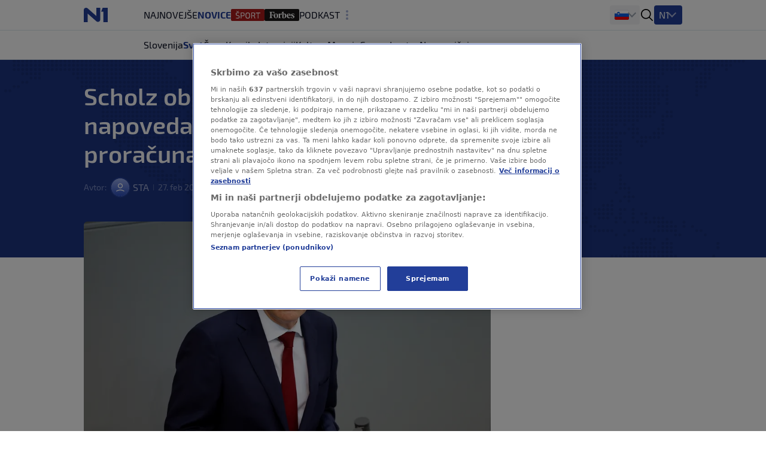

--- FILE ---
content_type: image/svg+xml
request_url: https://n1info.si/media/images/1729589386-sport.original.svg
body_size: 1294
content:
<svg xmlns="http://www.w3.org/2000/svg" width="56.0" height="20.0" viewBox="0.0 0.0 56.0 20.0" fill="none">
<rect width="55.9889" height="20" rx="2" fill="#AC1B1A" />
<path d="M48.9893 7.19698H45.8673V15.765H44.6353V7.19698H41.5273V6.10498H48.9893V7.19698Z" fill="white" />
<path d="M40.7083 15.765H39.3923L38.5383 12.741C38.417 12.377 38.2536 12.1203 38.0483 11.971C37.843 11.8123 37.577 11.733 37.2503 11.733C36.9236 11.733 36.5223 11.733 36.0463 11.733C35.5796 11.7237 35.2716 11.719 35.1223 11.719V15.765H33.9043V6.105C34.6883 6.021 35.799 5.979 37.2363 5.979C38.3843 5.979 39.1916 6.17967 39.6583 6.581C40.125 6.973 40.3583 7.701 40.3583 8.765C40.3583 9.55834 40.2183 10.151 39.9383 10.543C39.6676 10.935 39.215 11.173 38.5803 11.257V11.327C38.8416 11.3923 39.0796 11.5463 39.2943 11.789C39.509 12.0223 39.6676 12.3303 39.7703 12.713L40.7083 15.765ZM35.1223 10.669H37.2083C37.9363 10.6597 38.4356 10.529 38.7063 10.277C38.977 10.025 39.1123 9.54434 39.1123 8.835C39.1123 8.135 38.977 7.66367 38.7063 7.421C38.4356 7.169 37.9363 7.043 37.2083 7.043C36.1816 7.043 35.4863 7.04767 35.1223 7.057V10.669Z" fill="white" />
<path d="M25.0295 7.02897C25.5988 6.29164 26.5928 5.92297 28.0115 5.92297C29.4301 5.92297 30.4195 6.29164 30.9795 7.02897C31.5395 7.75697 31.8195 9.05897 31.8195 10.935C31.8195 12.811 31.5395 14.1176 30.9795 14.855C30.4195 15.583 29.4301 15.947 28.0115 15.947C26.5928 15.947 25.5988 15.583 25.0295 14.855C24.4695 14.1176 24.1895 12.811 24.1895 10.935C24.1895 9.05897 24.4695 7.75697 25.0295 7.02897ZM29.9855 7.88297C29.6215 7.31364 28.9635 7.02897 28.0115 7.02897C27.0595 7.02897 26.4015 7.31364 26.0375 7.88297C25.6735 8.44297 25.4915 9.46031 25.4915 10.935C25.4915 12.4096 25.6735 13.4316 26.0375 14.001C26.4015 14.561 27.0595 14.841 28.0115 14.841C28.9635 14.841 29.6215 14.561 29.9855 14.001C30.3495 13.4316 30.5315 12.4096 30.5315 10.935C30.5315 9.46031 30.3495 8.44297 29.9855 7.88297Z" fill="white" />
<path d="M16.2949 15.765V6.105C17.0789 6.021 18.1849 5.979 19.6129 5.979C20.7889 5.979 21.6009 6.19367 22.0489 6.623C22.4969 7.043 22.7209 7.83634 22.7209 9.003C22.7209 10.1697 22.5016 10.9677 22.0629 11.397C21.6336 11.817 20.8636 12.027 19.7529 12.027C18.9876 12.027 18.2456 11.985 17.5269 11.901V15.765H16.2949ZM17.5269 10.963H19.5989C20.3176 10.9537 20.8076 10.8183 21.0689 10.557C21.3396 10.2863 21.4749 9.76834 21.4749 9.003C21.4749 8.23767 21.3396 7.71967 21.0689 7.449C20.7983 7.17834 20.3083 7.043 19.5989 7.043C18.5816 7.043 17.8909 7.04767 17.5269 7.057V10.963Z" fill="white" />
<path d="M13.432 3.57098L11.416 5.34898H10.87L8.868 3.57098L9.274 3.05298L11.08 4.27098H11.192L13.012 3.05298L13.432 3.57098ZM11.906 11.677L9.904 11.173C9.22267 11.005 8.73267 10.7063 8.434 10.277C8.14467 9.83831 8 9.24098 8 8.48498C8 7.92498 8.056 7.47698 8.168 7.14098C8.28933 6.79565 8.49 6.53898 8.77 6.37098C9.05933 6.19365 9.37667 6.07698 9.722 6.02098C10.0767 5.96498 10.548 5.93698 11.136 5.93698C12.2747 5.95565 13.2313 6.04898 14.006 6.21698L13.922 7.11298C13.0167 7.06631 12.1067 7.04298 11.192 7.04298C10.7813 7.04298 10.478 7.05231 10.282 7.07098C10.086 7.08965 9.89467 7.14565 9.708 7.23898C9.52133 7.33231 9.39533 7.48165 9.33 7.68698C9.274 7.88298 9.246 8.15831 9.246 8.51298C9.246 9.02631 9.33467 9.39031 9.512 9.60498C9.69867 9.81965 10.016 9.98298 10.464 10.095L12.424 10.585C13.1427 10.7623 13.6467 11.0656 13.936 11.495C14.2253 11.9243 14.37 12.5263 14.37 13.301C14.37 14.365 14.1273 15.0696 13.642 15.415C13.166 15.7603 12.3307 15.933 11.136 15.933C10.1187 15.933 9.12 15.8443 8.14 15.667L8.224 14.757C9.792 14.813 10.7767 14.8363 11.178 14.827C11.9433 14.827 12.4567 14.729 12.718 14.533C12.9887 14.337 13.124 13.917 13.124 13.273C13.124 12.741 13.0307 12.3723 12.844 12.167C12.6667 11.9523 12.354 11.789 11.906 11.677Z" fill="white" />
</svg>